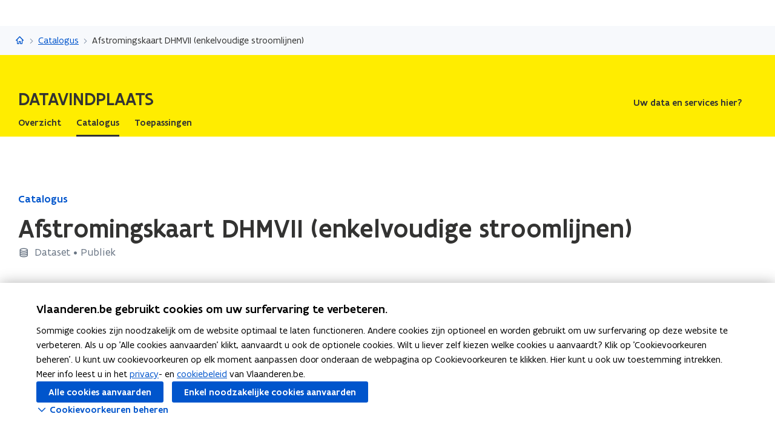

--- FILE ---
content_type: text/html;charset=UTF-8
request_url: https://www.vlaanderen.be/datavindplaats/catalogus/afstromingskaart-dhmvii-enkelvoudige-stroomlijnen
body_size: 16449
content:
<!DOCTYPE html>
<html lang="nl">
  <head >
    <title>Afstromingskaart DHMVII (enkelvoudige stroomlijnen) | Vlaanderen.be</title>
<script type="application/ld+json" id="microdata-ldjson">{"@context":"https://schema.org","@type":"WebPage","name":"Afstromingskaart DHMVII (enkelvoudige stroomlijnen)","description":null,"publisher":{"@type":"Organization","name":"Vlaamse overheid","logo":{"@type":"ImageObject","url":"https://www.vlaanderen.be/img/logo/vlaanderen-logo.jpg"}},"inLanguage":"nl","breadcrumb":{"@type":"BreadcrumbList","itemListElement":[{"@type":"ListItem","position":1,"item":{"@id":"https://www.vlaanderen.be/"}},{"@type":"ListItem","position":2,"item":{"@id":"https://www.vlaanderen.be/datavindplaats"}},{"@type":"ListItem","position":3,"item":{"@id":"https://www.vlaanderen.be/datavindplaats/catalogus"}}]},"mainEntity":[{"@type":"WebPage","author":{"@type":"Organization","name":"Vlaamse overheid"},"headline":"Afstromingskaart DHMVII (enkelvoudige stroomlijnen)","mainEntityOfPage":{"@type":"WebPage","@id":"https://www.vlaanderen.be"},"image":"https://assets.vlaanderen.be/image/upload/c_scale,q_auto:eco,w_1280/dvp_licht_in_bibliotheek_dm1vpg","datePublished":"2024-02-19170830440000001.00","publisher":{"@type":"Organization","name":"Vlaamse overheid","logo":{"@type":"ImageObject","url":"https://www.vlaanderen.be/img/logo/vlaanderen-logo.jpg"}}}]}</script>
<script src="https://prod.widgets.burgerprofiel.vlaanderen.be/api/v2/widget/ae9dc26c-c342-4c62-b030-07294cc32f08/entry"></script>
<script src="https://prod.widgets.burgerprofiel.vlaanderen.be/api/v2/widget/de869cb1-1c2e-4d48-99ca-fd7af025865f/entry"></script>
<meta title="Afstromingskaart DHMVII (enkelvoudige stroomlijnen) | Vlaanderen.be">
<meta name="robots" content="all">
<meta name="twitter:card" content="summary_large_image">
<meta name="twitter:site" content="@info_vlaanderen">
<meta property="og:type" content="website">
<meta property="og:site_name" content="Vlaanderen.be">
<meta property="og:url" content="https://www.vlaanderen.be/datavindplaats/catalogus/afstromingskaart-dhmvii-enkelvoudige-stroomlijnen">
<meta name="description" content="De afstromingskaart met enkelvoudige stroomlijnen toont de lijnen in het landschap waar het water na een regenbui potentieel geconcentreerd afstroomt, rekening houdend met de topografie en de aanwezige waterlopen. De inkleuring geeft per pixel van 5m*5m de grootte van het afstroomgebied naar de…">
<meta property="og:title" content="Afstromingskaart DHMVII (enkelvoudige stroomlijnen)">
<meta name="twitter:title" content="Afstromingskaart DHMVII (enkelvoudige stroomlijnen)">
<meta property="og:description" content="De afstromingskaart met enkelvoudige stroomlijnen toont de lijnen in het landschap waar het water na een regenbui potentieel geconcentreerd afstroomt, rekening houdend met de topografie en de aanwezige waterlopen. De inkleuring geeft per pixel van 5m*5m de grootte van het afstroomgebied naar de…">
<meta property="og:image" content="https://assets.vlaanderen.be/image/upload/c_fill,h_630,q_auto:eco,w_1200/dvp_licht_in_bibliotheek_dm1vpg">
<meta property="og:image:type" content="image/jpeg">
<meta property="og:image:alt" content="Foto van een brandend licht in een bibliotheek">
<meta name="twitter:image" content="https://assets.vlaanderen.be/image/upload/c_fill,h_630,q_auto:eco,w_1200/dvp_licht_in_bibliotheek_dm1vpg">
<meta name="twitter:image:alt" content="Foto van een brandend licht in een bibliotheek">
<link rel="icon" sizes="192x192" href="https://ui.vlaanderen.be/3.latest/icons/app-icon/icon-highres-precomposed.png">
<link rel="apple-touch-icon" href="https://ui.vlaanderen.be/3.latest/icons/app-icon/touch-icon-iphone-precomposed.png">
<link rel="apple-touch-icon" sizes="76x76" href="https://ui.vlaanderen.be/3.latest/icons/app-icon/touch-icon-ipad-precomposed.png">
<link rel="apple-touch-icon" sizes="120x120" href="https://ui.vlaanderen.be/3.latest/icons/app-icon/touch-icon-iphone-retina-precomposed.png">
<link rel="apple-touch-icon" sizes="152x152" href="https://ui.vlaanderen.be/3.latest/icons/app-icon/touch-icon-ipad-retina-precomposed.png">
<link rel="alternate" hreflang="en" href="https://www.vlaanderen.be/en">
<link rel="alternate" hreflang="fr" href="https://www.vlaanderen.be/fr">
<link rel="alternate" hreflang="de" href="https://www.vlaanderen.be/de">
<style id="branding-style">
          body {
            --vl-spotlight-accent-color: #E4EBF5;
            --vl-spotlight-accent-fg-color: #638AC4;
          }
        
          body {
            --vl-theme-primary-color: #FFED00;
            --vl-theme-primary-color-rgb: 255,237,0;
            --vl-theme-fg-color: #333332;
            --vl-theme-accent-fg-color: #333332;
          }
        </style><link rel="modulepreload" as="script" crossorigin href="/_nuxt/2fde28a.js"><link rel="modulepreload" as="script" crossorigin href="/_nuxt/38e8f3c.js"><link rel="modulepreload" as="script" crossorigin href="/_nuxt/9dff18a.js"><link rel="modulepreload" as="script" crossorigin href="/_nuxt/bd040f2.js"><link rel="prefetch" as="script" crossorigin href="/_nuxt/f94962a.js"><link rel="stylesheet" href="/_nuxt/css/e221a4c.css" crossorigin><link rel="stylesheet" href="/_nuxt/css/f5a301a.css" crossorigin>
  </head>
  <body >
    <div data-server-rendered="true" id="__nuxt"><div></div><div id="__layout"><div class="vl-u-sticky-gf wp-theme--OVO002949"><div class="vl-skiplink"><a href="#main"> Overslaan en naar de inhoud gaan </a></div><header id="wp-pt-global-header" class="wp-pt-global-header"><div class="wp-pt-global-header__placeholder"><div id="global-header-placeholder"></div></div><div class="wp-pt-global-header__secondary-bar"><div class="wp-pt-global-header__secondary-bar-wrapper"><div class="wp-pt-global-header__breadcrumbs"><div class="vl-u-hidden--s vl-breadcrumb-container"><nav aria-label="u bevindt zich hier:" class="vl-breadcrumb vl-breadcrumb--condensed"><ol class="vl-breadcrumb__list"><li class="vl-breadcrumb__list__item"><span aria-hidden="true" class="vl-breadcrumb__list__item__separator"></span><a href="/datavindplaats" class="wp-link--active vl-link"><span aria-hidden="true" class="vl-icon vl-vi vl-vi-places-home vl-link__icon vl-link__icon--standalone"></span><span class="vl-u-visually-hidden">Datavindplaats</span><!----></a></li><li class="vl-breadcrumb__list__item"><span aria-hidden="true" class="vl-breadcrumb__list__item__separator"></span><a href="/datavindplaats/catalogus" class="wp-link--active vl-link"><!----><!----> Catalogus <!----><!----></a></li><li class="vl-breadcrumb__list__item"><span aria-hidden="true" class="vl-breadcrumb__list__item__separator"></span><a href="/datavindplaats/catalogus/afstromingskaart-dhmvii-enkelvoudige-stroomlijnen#" class="vl-link"><!----><!----> Afstromingskaart DHMVII (enkelvoudige stroomlijnen) <!----><!----></a></li></ol></nav><!----><!----></div><a href="/datavindplaats/catalogus" class="vl-u-hidden vl-u-visible--s wp-link--active vl-link"><span aria-hidden="true" class="vl-icon vl-vi vl-vi-nav-left vl-link__icon vl-link__icon--before"></span>Catalogus <!----><!----></a></div><!----></div><div class="wp-pt-global-header__title wp-pt-global-header__title--scroll-down"><div class="vl-layout"><div class="vl-grid vl-grid--is-stacked-small vl-grid--v-center"><div class="vl-col--8-12 vl-col--7-12--s vl-col--12-12--xs"><span class="vl-title vl-title--h6 vl-title--no-space-bottom">Afstromingskaart DHMVII (enkelvoudige stroomlijnen)</span></div><!----></div></div></div></div></header><div data-side-nav-content="" class="vl-page"><!----><div><div data-pt-type="wp-pt-organisation-heading" class="wp-pt-organisation-heading"><div class="vl-region vl-region--no-space-bottom"><div class="vl-layout"><div class="vl-grid vl-grid--is-stacked vl-grid--align-center"><div class="vl-col--12-12"><div class="wp-pt-organisation-header__navigation-wrapper"><div class="wp-pt-organisation-heading__header"><div class="wp-pt-organisation-heading__host"><div><h1 class="wp-pt-organisation-heading__host__title"><a href="/datavindplaats" class="wp-pt-organisation-heading__host__title__link wp-link--active"><!----><span class="wp-pt-organisation-heading__host__title__name wp-pt-organisation-heading__host__title__name--uppercase"> Datavindplaats </span><!----></a></h1></div></div><div class="vl-u-hidden vl-u-visible--xs"><!----></div><nav aria-label="secundaire" class="vl-u-hidden--xs"><!----><ul class="wp-pt-organisation-heading__subnavigation vl-u-hidden--s"><li class="wp-pt-organisation-heading__subnavigation__item js-organisation-heading-subnavigation-item"><a href="/datavindplaats/uw-data-en-services-hier" class="wp-pt-organisation-heading__subnavigation__cta vl-link vl-link--block vl-link--bold vl-link--small"><!----> Uw data en services hier?  <!----><!----><!----></a></li><li aria-hidden="true" class="wp-pt-organisation-heading__subnavigation__item" style="display:none;"><!----></li></ul></nav></div></div></div><div class="vl-u-hidden--xs vl-col--12-12"><nav aria-label="hoofd" class="wp-pt-organisation-heading__navigation"><!----><ul class="wp-pt-organisation-heading__navigation__list"><li class="wp-pt-organisation-heading__navigation__item js-organisation-heading-navigation-item"><a href="/datavindplaats" class="wp-link--active vl-link vl-link--block vl-link--bold vl-link--small wp-pt-organisation-heading__navigation__cta"><!----><span> Overzicht  </span><!----><!----></a></li><li class="wp-pt-organisation-heading__navigation__item js-organisation-heading-navigation-item"><a href="/datavindplaats/catalogus" class="wp-link--active vl-link vl-link--block vl-link--bold vl-link--small wp-pt-organisation-heading__navigation__cta wp-pt-organisation-heading__navigation__cta--active"><!----><span> Catalogus  </span><!----><!----></a></li><li class="wp-pt-organisation-heading__navigation__item js-organisation-heading-navigation-item"><a href="/datavindplaats/toepassingen-op-basis-van-open-data" class="vl-link vl-link--block vl-link--bold vl-link--small wp-pt-organisation-heading__navigation__cta"><!----><span> Toepassingen  </span><!----><!----></a></li><li aria-hidden="true" class="wp-pt-organisation-heading__navigation__item" style="display:none;"><!----></li></ul></nav></div><!----></div></div></div><!----></div><main id="main" itemprop="mainContentOfPage" role="main" class="vl-main-content"><div class="vl-region vl-region--no-space-bottom"><div class="vl-layout"><div data-pt-type="wp-pt-heading" class="wp-pt-heading wp-pt-heading--small"><div class="wp-pt-heading__inner"><div class="vl-grid vl-grid--is-stacked"><div class="vl-col--12-12 vl-col--12-12--s"><div class="wp-pt-heading__body"><div class="vl-grid vl-grid--is-stacked-small"><div class="vl-col--12-12"><span aria-live="polite" class="vl-u-visually-hidden"> Gedaan met laden.  U bevindt zich op:  Afstromingskaart DHMVII (enkelvoudige stroomlijnen) </span><a href="/datavindplaats/catalogus" class="wp-link--active vl-link vl-link--bold"><!----> Catalogus <!----><!----></a><div class="vl-u-spacer vl-u-spacer--xsmall"></div><h1 class="wp-pt-heading__title vl-title vl-title--h1 vl-title--no-space-bottom"> Afstromingskaart DHMVII (enkelvoudige stroomlijnen) <!----></h1></div><div class="vl-col--8-12 vl-col--9-12--m vl-col--12-12--s"><div class="vl-u-no-overflow"><div class="vl-grid vl-grid--is-stacked vl-grid--v-center"><!----><!----><div class="vl-col--12-12"><div><div class="vl-grid"><div class="vl-col--12-12"><div class="vl-icon-wrapper"><span aria-hidden="true" class="vl-icon vl-vi vl-vi-server vl-icon--light vl-icon--before"></span><span class="vl-annotation"> Dataset • Publiek </span></div></div></div><!----></div></div><!----></div></div></div><!----><!----><!----></div></div></div><!----><!----><!----></div></div></div></div></div><div><div class="vl-layout"><section class="vl-region"><div class="vl-u-flex-direction-row-reverse vl-grid vl-grid--is-stacked"><div data-pt-type="wp-pt-side-navigation" class="vl-col--3-12 vl-push--1-12 vl-push--reset--m vl-col--12-12--s wp-pt-side-navigation wp-pt-side-navigation--sticky-parent"></div><div data-pt-type="wp-pt-side-navigation" class="vl-col--3-12 vl-push--1-12 vl-push--reset--m vl-col--12-12--s wp-pt-side-navigation wp-pt-side-navigation--show-mobile"></div><div class="vl-col--8-12 vl-col--9-12--m vl-col--12-12--s"><div class="vl-grid vl-grid--is-stacked-large"><div class="vl-col--12-12"><h2 id="beschrijving" data-is-anchor="" data-anchor-title="Beschrijving" class="vl-title vl-title--h2">Beschrijving</h2><span class="wp-bp-data-catalog-record__description">De afstromingskaart met enkelvoudige stroomlijnen toont de lijnen in het landschap waar het water na een regenbui potentieel geconcentreerd afstroomt, rekening houdend met de topografie en de aanwezige waterlopen. De inkleuring geeft per pixel van 5m*5m de grootte van het afstroomgebied naar de pixel weer, uitgedrukt in stroomopwaartse oppervlakte (in ha). Deze oppervlakte wordt berekend op basis van de hoogtewaarden in het digitale hoogtemodel, zonder rekening te houden met infiltratie. Bijgevolg is dit afvoermodel niet geschikt voor gebruik in gebieden met weinig hoogteverschil. Het berekeningsalgoritme voor de enkelvoudige stroomlijnen connecteert de stroomopwaartse oppervlakte die afwatert naar een pixel naar de laagst gelegen omliggende pixel (Single Flow Direction). Hierdoor ontstaan geconcentreerde, duidelijk afgelijnde afstromingslijnen die de locaties in het landschap weergeven met de meeste kans op afstroming. De afstromingskaart is gebaseerd op het Digitaal Hoogtemodel Vlaanderen II (DHMVII) en de Vlaamse Hydrografische Atlas (VHA).</span></div><!----><div class="vl-col--12-12"><dl class="wp-bp-data-catalog-record__meta-properties vl-properties vl-properties--full-width vl-properties--bordered"><div class="vl-properties__list"><!----><dt class="vl-properties__label"> Eigenaar </dt><dd class="vl-properties__data"> Vlaamse overheid, Departement Omgeving, Vlaams Planbureau voor Omgeving (VPO) </dd><dt class="vl-properties__label"> Uitgever </dt><dd class="vl-properties__data"><a href="/datavindplaats/catalogus?publishers.IN=Ondersteunend%20Centrum%20Databank%20Ondergrond%20Vlaanderen" class="vl-link"><!----> Ondersteunend Centrum Databank Ondergrond Vlaanderen <!----><!----></a></dd><!----><!----><!----><!----><dt class="vl-properties__label"> Status </dt><dd class="vl-properties__data"> Compleet </dd><dt class="vl-properties__label"> Gepubliceerd </dt><dd class="vl-properties__data"> 19.02.2024 </dd><!----><!----><dt class="vl-properties__label"> Grondresolutie </dt><dd class="vl-properties__data"> 5 Meter </dd><dt class="vl-properties__label"> Referentiesysteem </dt><dd class="vl-properties__data"> EPSG:31370 </dd><dt class="vl-properties__label"> Thema </dt><dd class="vl-properties__data"><ul class="vl-link-list vl-link-list--inline"><li class="vl-link-list__item"><a href="/datavindplaats/catalogus?dataCatalogRecordThemes.IN=Wetenschap%20en%20technologie" class="vl-link"><!----> Wetenschap en technologie <!----><!----></a></li></ul></dd></div></dl></div><div class="vl-col--12-12"><div class="vl-grid vl-grid--is-stacked"><div class="vl-col--12-12"><h2 id="voorbeeldweergave" data-is-anchor="" data-anchor-title="Voorbeeldweergave" class="vl-title vl-title--h2 vl-title--no-space-bottom"> Voorbeeldweergave </h2></div><!----><div class="vl-col--12-12"><a href="https://www.geopunt.be?service=https%3A%2F%2Fwww.dov.vlaanderen.be%2Fgeoserver%2Fbodem%2Fwms%3Flayers%3Dsdf_afstromingskaart_dhmvII" class="vl-button"><!----> Toon op Geopunt-kaart <span class="vl-u-visually-hidden">opent in nieuw venster</span><span aria-hidden="true" class="vl-icon vl-vi vl-vi-external vl-button__icon vl-button__icon--after"></span></a></div><div class="vl-col--12-12"><div class="vl-dynamic-drawers"><div class="vl-grid vl-grid--is-stacked"><div tabindex="-1" id="" class="vl-col--1-1 js-vl-dynamic-drawer__content"><div class="vl-dynamic-drawer"><div tabindex="-1" class="js-vl-dynamic-drawer__tip" style="transform:translateX(0px);"></div><button title="sluiten" class="vl-drawer__close vl-dynamic-drawer__close js-vl-dynamic-drawer__close"><span aria-hidden="true" class="vl-icon vl-vi vl-vi-cross"></span><span class="vl-u-visually-hidden">Paneel sluiten</span></button><h4 class="vl-title vl-title--h4"> Laag toevoegen aan uw Geopunt-kaart </h4><div class="vl-steps vl-steps--has-line"><!----><ul class="vl-steps__list"><li class="vl-step"><div class="vl-step__container"><div class="vl-step__icon"><!----><span class="vl-u-visually-hidden">Stap </span><span class="vl-step__icon__text">1</span><!----></div><div class="vl-step__wrapper"><div class="vl-step__header"><div class="vl-step__header__titles"><h5 class="vl-step__title vl-title vl-title--h5 vl-title--no-space-bottom"> Open het 'Lagen'-paneel in uw bestaande Geopunt-kaart <!----></h5><div class="vl-step__subtitle">Klik op de 'Lagen'-knop rechts onderaan op de kaart</div><!----></div><!----><!----></div><!----></div></div></li><li class="vl-step"><div class="vl-step__container"><div class="vl-step__icon"><!----><span class="vl-u-visually-hidden">Stap </span><span class="vl-step__icon__text">2</span><!----></div><div class="vl-step__wrapper"><div class="vl-step__header"><div class="vl-step__header__titles"><h5 class="vl-step__title vl-title vl-title--h5 vl-title--no-space-bottom"> Voeg deze laag toe als een externe service <!----></h5><!----><!----></div><!----><!----></div><!----></div></div><div class="vl-steps vl-steps--has-line vl-steps--sub vl-step__substeps"><!----><ul class="vl-steps__list"><li class="vl-step"><div class="vl-step__container"><div class="vl-step__icon"><!----><span class="vl-u-visually-hidden">Stap </span><span class="vl-step__icon__text">A</span><!----></div><div class="vl-step__wrapper"><div class="vl-step__header"><div class="vl-step__header__titles"><h6 class="vl-step__title vl-title vl-title--h6 vl-title--no-space-bottom"> Klik op de '+ Via service'-knop bovenaan het 'Lagen'-paneel <!----></h6><!----><!----></div><!----><!----></div><!----></div></div></li><li class="vl-step"><div class="vl-step__container"><div class="vl-step__icon"><!----><span class="vl-u-visually-hidden">Stap </span><span class="vl-step__icon__text">B</span><!----></div><div class="vl-step__wrapper"><div class="vl-step__header"><div class="vl-step__header__titles"><h6 class="vl-step__title vl-title vl-title--h6 vl-title--no-space-bottom"> Kopieer en plak onderstaande URL <!----></h6><div class="vl-step__subtitle">Kopieer volgende URL naar uw klembord en plak deze in het 'WMS- of WMTS-service'-veld</div><!----></div><!----><!----></div><div class="vl-step__content-wrapper"><div class="vl-step__content"><span class="wp-bp-data-catalog-record__distribution-link"> https://www.dov.vlaanderen.be/geoserver/bodem/wms?layers=sdf_afstromingskaart_dhmvII </span><button class="vl-link"><span aria-hidden="true" class="vl-icon vl-vi vl-vi-file-copy vl-link__icon"></span><!----><span> <span class="vl-u-visually-hidden"> Kopieer link naar klembord </span><!----></span><!----></button></div></div></div></div></li><li class="vl-step"><div class="vl-step__container"><div class="vl-step__icon"><!----><span class="vl-u-visually-hidden">Stap </span><span class="vl-step__icon__text">C</span><!----></div><div class="vl-step__wrapper"><div class="vl-step__header"><div class="vl-step__header__titles"><h6 class="vl-step__title vl-title vl-title--h6 vl-title--no-space-bottom"> Klik op 'Service laden'-knop om de laag te laden in uw kaart <!----></h6><!----><!----></div><!----><!----></div><!----></div></div></li></ul><!----></div></li></ul><!----></div></div></div></div></div></div></div></div><!----><!----><div class="vl-col--12-12"><h2 id="lagen" data-is-anchor="" data-anchor-title="Lagen" class="vl-title vl-title--h2"> Lagen </h2><ul class="vl-accordion-list vl-accordion-list--bordered"><li class="vl-accordion-list__item"><div class="vl-accordion__wrapper"><!----><div id="distribution-0" class="vl-accordion js-vl-accordion"><div class="vl-accordion__summary"><button aria-expanded="false" class="vl-toggle vl-accordion__toggle vl-link vl-link--bold"><span aria-hidden="true" class="vl-icon vl-vi vl-vi-arrow-right-fat vl-accordion__icon vl-link__icon vl-toggle__icon vl-link__icon--before"></span><span class="vl-accordion__title"><span class="vl-title vl-title--h4 vl-title--no-space-bottom"> sdf_afstromingskaart_dhmvII </span></span></button><!----><div class="vl-accordion__subtitle"><!----><!----></div></div><div aria-hidden="true" class="vl-accordion__content" style="display:none;"><!----><div class="vl-accordion__panel"><div class="vl-grid vl-grid--is-stacked-small"><div class="vl-col--12-12"> WMS-map Afstromingskaart DHMVII (enkelvoudige stroomlijnen) (De accessURL verwijst naar een gelimiteerde set van data, volgens de INSPIRE afspraken) </div><!----><!----><div class="vl-col--12-12"><div> Hoewel deze hier niet zijn opgegeven, kunnen er voorwaarden verbonden zijn aan de toegang tot en het gebruik van deze webservice/API waarmee u toegang kunt krijgen tot de gegevens van deze dataset.
Gelieve de metadata van de betreffende service/API te raadplegen, of contact op te nemen met de aanbieder van de de gegevensbron of de service/API.:  </div><div> geen beperkingen:  </div><div> Bij het gebruik van de informatie die DOV aanbiedt, dient steeds volgende standaardreferentie gebruikt te worden: Databank Ondergrond Vlaanderen - (vermelding van de beheerder en de specifieke geraadpleegde gegevens) - Geraadpleegd op dd/mm/jjjj, op https://www.dov.vlaanderen.be:  </div><div> Volgende aansprakelijkheidsbepalingen gelden.:  </div><div> Toegang en gebruik voor het uitvoeren van taken van algemeen belang, op niveau van Vlaamse overheidsinstanties is geregeld door het Besluit van de Vlaamse Regering met de regels voor toegang en gebruik van geografische gegevensbronnen toegevoegd aan de GDI, door deelnemers GDI-Vlaanderen. Dit gebruik is kosteloos.:  </div><div> Toegang en gebruik voor het uitvoeren van taken van algemeen belang door niet-Vlaamse overheidsinstanties is geregeld door het Besluit van de Vlaamse Regering met de regels voor toegang en gebruik van geografische gegevensbronnen toegevoegd aan de GDI, door overheidsdiensten die geen deelnemer zijn aan GDI-Vlaanderen. Dit gebruik is kosteloos.:  </div></div><!----><div class="vl-col--12-12"><a href="https://www.geopunt.be?service=https%3A%2F%2Fwww.dov.vlaanderen.be%2Fgeoserver%2Fbodem%2Fwms%3Flayers%3Dsdf_afstromingskaart_dhmvII" rel="noopener" target="_blank" class="vl-button"><!----> Toon op Geopunt <span class="vl-u-visually-hidden">opent in nieuw venster</span><span aria-hidden="true" class="vl-icon vl-vi vl-vi-external vl-button__icon vl-button__icon--after"></span></a></div></div></div><!----></div></div></div></li></ul></div><div class="vl-col--12-12"><h2 id="downloadservices" data-is-anchor="" data-anchor-title="Downloadservices" class="vl-title vl-title--h2"> Downloadservices </h2><ul class="vl-accordion-list vl-accordion-list--bordered"><li class="vl-accordion-list__item"><div class="vl-accordion__wrapper"><!----><div id="distribution-0" class="vl-accordion js-vl-accordion"><div class="vl-accordion__summary"><button aria-expanded="false" class="vl-toggle vl-accordion__toggle vl-link vl-link--bold"><span aria-hidden="true" class="vl-icon vl-vi vl-vi-arrow-right-fat vl-accordion__icon vl-link__icon vl-toggle__icon vl-link__icon--before"></span><span class="vl-accordion__title"><span class="vl-title vl-title--h4 vl-title--no-space-bottom"> sdf_afstromingskaart_dhmvII </span></span></button><!----><div class="vl-accordion__subtitle"><!----><!----></div></div><div aria-hidden="true" class="vl-accordion__content" style="display:none;"><!----><div class="vl-accordion__panel"><div class="vl-grid vl-grid--is-stacked-small"><div class="vl-col--12-12"> WCS-coverage Afstromingskaart DHMVII (enkelvoudige stroomlijnen) (De accessURL verwijst naar een gelimiteerde set van data, volgens de INSPIRE afspraken) </div><!----><!----><div class="vl-col--12-12"><div> Hoewel deze hier niet zijn opgegeven, kunnen er voorwaarden verbonden zijn aan de toegang tot en het gebruik van deze webservice/API waarmee u toegang kunt krijgen tot de gegevens van deze dataset.
Gelieve de metadata van de betreffende service/API te raadplegen, of contact op te nemen met de aanbieder van de de gegevensbron of de service/API.:  </div><div> geen beperkingen:  </div><div> Bij het gebruik van de informatie die DOV aanbiedt, dient steeds volgende standaardreferentie gebruikt te worden: Databank Ondergrond Vlaanderen - (vermelding van de beheerder en de specifieke geraadpleegde gegevens) - Geraadpleegd op dd/mm/jjjj, op https://www.dov.vlaanderen.be:  </div><div> Volgende aansprakelijkheidsbepalingen gelden.:  </div><div> Toegang en gebruik voor het uitvoeren van taken van algemeen belang, op niveau van Vlaamse overheidsinstanties is geregeld door het Besluit van de Vlaamse Regering met de regels voor toegang en gebruik van geografische gegevensbronnen toegevoegd aan de GDI, door deelnemers GDI-Vlaanderen. Dit gebruik is kosteloos.:  </div><div> Toegang en gebruik voor het uitvoeren van taken van algemeen belang door niet-Vlaamse overheidsinstanties is geregeld door het Besluit van de Vlaamse Regering met de regels voor toegang en gebruik van geografische gegevensbronnen toegevoegd aan de GDI, door overheidsdiensten die geen deelnemer zijn aan GDI-Vlaanderen. Dit gebruik is kosteloos.:  </div></div><!----><div class="vl-col--12-12"><button class="vl-button vl-button--icon-after"><!----><!----><span class="vl-button__label"> Kopieer<span class="vl-u-visually-hidden"> Kopieer link naar klembord </span><!----></span><span aria-hidden="true" class="vl-icon vl-vi vl-vi-file-copy vl-button__icon vl-button__icon--after"></span></button></div></div></div><!----></div></div></div></li></ul></div><div class="vl-col--12-12"><div class="vl-grid vl-grid--is-stacked-small"><div class="vl-col--12-12"><div id="sb-aangeboden-door-dataservice" data-parent-id="aangeboden-door-dataservice-parent" data-sb-type="wp-sb-references" data-is-anchor-target="true" class="wp-sb-references"><div class="vl-grid vl-grid--is-stacked"><div class="vl-col--12-12 vl-col--12-12--m vl-col--12-12--s"><h2 id="aangeboden-door-dataservice" data-is-anchor="true" data-anchor-title="Aangeboden door dataservice" class="vl-title vl-title--h2 vl-title--no-space-bottom"> Aangeboden door dataservice </h2></div><!----><div class="vl-col--12-12"><div class="vl-grid vl-grid--is-stacked"><div class="vl-col--12-12 vl-col--12-12--s vl-col--12-12--xs"><ol class="vl-grid vl-grid--is-stacked vl-u-border"><li class="wp-sb-references__list-item vl-col--12-12 vl-col--12-12--m vl-col--12-12--s"><div class="wp-sb-references__grid"><!----><div data-pt-type="WpPtSpotlightBase" class="wp-pt-spotlight wp-sb-references__item"><div class="vl-spotlight vl-spotlight--no-border vl-spotlight--horizontal vl-spotlight--alt-focus vl-spotlight--link"><a href="/DataCatalogRecord/2926a277-0208-40e7-b0ba-eb6adf37935e" aria-hidden="true" tabindex="-1" class="vl-spotlight__link-wrapper vl-link"><!----><span class="vl-u-visually-hidden"><span class="wp-pt-spotlight__title"><span>INSPIRE Downloaddienst (WCS) Databank Ondergrond Vlaanderen</span><!----></span></span><!----><!----></a><article role="none" class="vl-spotlight__main"><!----><div class="vl-spotlight__container"><div class="vl-spotlight__title-wrapper"><div class="vl-spotlight__title"><a href="/DataCatalogRecord/2926a277-0208-40e7-b0ba-eb6adf37935e" tabindex="0" class="vl-link vl-link--bold"><!----><span class="wp-pt-spotlight__title"><span>INSPIRE Downloaddienst (WCS) Databank Ondergrond Vlaanderen</span><!----></span><span class="vl-u-visually-hidden">INSPIRE Downloaddienst (WCS) Databank Ondergrond Vlaanderen</span><!----></a></div><!----><!----></div><!----><!----><!----><!----><!----></div></article></div><!----></div></div></li><li class="wp-sb-references__list-item vl-col--12-12 vl-col--12-12--m vl-col--12-12--s"><div class="wp-sb-references__grid"><!----><div data-pt-type="WpPtSpotlightBase" class="wp-pt-spotlight wp-sb-references__item"><div class="vl-spotlight vl-spotlight--no-border vl-spotlight--horizontal vl-spotlight--alt-focus vl-spotlight--link"><a href="/DataCatalogRecord/eab36660-76ec-11e0-994d-0002a5d5c51b" aria-hidden="true" tabindex="-1" class="vl-spotlight__link-wrapper vl-link"><!----><span class="vl-u-visually-hidden"><span class="wp-pt-spotlight__title"><span>INSPIRE Raadpleegdienst Databank Ondergrond Vlaanderen</span><!----></span></span><!----><!----></a><article role="none" class="vl-spotlight__main"><!----><div class="vl-spotlight__container"><div class="vl-spotlight__title-wrapper"><div class="vl-spotlight__title"><a href="/DataCatalogRecord/eab36660-76ec-11e0-994d-0002a5d5c51b" tabindex="0" class="vl-link vl-link--bold"><!----><span class="wp-pt-spotlight__title"><span>INSPIRE Raadpleegdienst Databank Ondergrond Vlaanderen</span><!----></span><span class="vl-u-visually-hidden">INSPIRE Raadpleegdienst Databank Ondergrond Vlaanderen</span><!----></a></div><!----><!----></div><!----><!----><!----><!----><!----></div></article></div><!----></div></div></li></ol></div></div></div><!----></div></div></div><!----></div></div><div class="vl-col--12-12"><div id="sb-meer-info" data-parent-id="meer-info-parent" data-sb-type="wp-sb-references" data-is-anchor-target="true" class="wp-sb-references"><div class="vl-grid vl-grid--is-stacked"><div class="vl-col--12-12 vl-col--12-12--m vl-col--12-12--s"><h2 id="meer-info" data-is-anchor="true" data-anchor-title="Meer info" class="vl-title vl-title--h2 vl-title--no-space-bottom"> Meer info </h2></div><!----><div class="vl-col--12-12"><div class="vl-grid vl-grid--is-stacked"><div class="vl-col--12-12 vl-col--12-12--s vl-col--12-12--xs"><ol class="vl-grid vl-grid--is-stacked vl-u-border"><li class="wp-sb-references__list-item vl-col--12-12 vl-col--12-12--m vl-col--12-12--s"><div class="wp-sb-references__grid"><!----><div data-pt-type="WpPtSpotlightBase" class="wp-pt-spotlight wp-sb-references__item"><div class="vl-spotlight vl-spotlight--no-border vl-spotlight--horizontal vl-spotlight--alt-focus vl-spotlight--link"><a href="https://metadata.vlaanderen.be/srv/dut/catalog.search#/metadata/4eeea8df-9054-4994-8001-9e28cb8aae11" target="_blank" aria-hidden="true" tabindex="-1" class="vl-spotlight__link-wrapper vl-link"><!----><span class="vl-u-visually-hidden"><span class="wp-pt-spotlight__title"><span>Bekijk alle metadata</span><!----></span></span><span class="vl-u-visually-hidden">opent in nieuw venster</span><span aria-hidden="true" class="vl-icon vl-vi vl-vi-external vl-link__icon vl-link__icon--after"></span></a><article role="none" class="vl-spotlight__main"><!----><div class="vl-spotlight__container"><div class="vl-spotlight__title-wrapper"><div class="vl-spotlight__title"><a href="https://metadata.vlaanderen.be/srv/dut/catalog.search#/metadata/4eeea8df-9054-4994-8001-9e28cb8aae11" target="_blank" tabindex="0" class="vl-link vl-link--bold"><!----><span class="wp-pt-spotlight__title"><span>Bekijk alle metadata</span><!----></span><span class="vl-u-visually-hidden">Bekijk alle metadata</span><span aria-hidden="true" class="vl-icon vl-vi vl-vi-external vl-link__icon vl-link__icon--after"></span></a></div><!----><!----></div><!----><!----><!----><!----><!----></div></article></div><!----></div></div></li></ol></div></div></div><!----></div></div></div><div class="vl-col--12-12"><div class="vl-accordion__wrapper"><!----><div class="vl-accordion js-vl-accordion"><div class="vl-accordion__summary"><button aria-expanded="false" class="vl-toggle vl-accordion__toggle vl-link vl-link--bold"><span aria-hidden="true" class="vl-icon vl-vi vl-vi-arrow-right-fat vl-accordion__icon vl-link__icon vl-toggle__icon vl-link__icon--before"></span><span class="vl-accordion__title"><span class="vl-title vl-title--h4 vl-title--no-space-bottom"> Trefwoorden </span></span></button><!----><!----></div><div aria-hidden="true" class="vl-accordion__content" style="display:none;"><!----><div class="vl-accordion__panel"><span class="vl-annotation"><span> Ondergrond,</span><span> Bodem,</span><span> Erosie,</span><span> Watererosie,</span><span> Dov,</span><span> Vlaanderen,</span><span> Ondergrond,</span><span> Databank ondergrond vlaanderen,</span><span> Departement omgeving<!----></span></span></div><!----></div></div></div></div><div class="vl-col--12-12"><div class="vl-icon-wrapper"><span aria-hidden="true" class="vl-icon vl-vi vl-vi-calendar vl-icon--light vl-icon--before"></span><span class="vl-annotation"> Laatst gewijzigd op 04.02.2025 </span></div></div></div></div></div></section></div></div><!----><div data-pt-type="wp-pt-footer" class="wp-pt-footer"><!----><div data-parent-id="contact-parent" data-is-anchor-target="true"><div class="vl-region vl-region--no-space"><div class="vl-layout"><h2 data-is-anchor="" data-anchor-title="Contact" id="contact" class="vl-title vl-title--h2"> Contact </h2></div></div><div class="vl-region vl-region--overlap"><div class="vl-layout"><div class="vl-grid vl-grid--is-stacked"><!----><!----><div class="vl-col--12-12"><div data-pt-type="wp-pt-contact-data"><div itemscope="itemscope" itemtype="http://schema.org/GovernmentBuilding" icon="contacts" class="vl-contact-data"><div class="vl-grid vl-grid--is-stacked"><div class="vl-col--5-12 vl-col--12-12--m"><div role="presentation" class="vl-infoblock"><header role="presentation" class="vl-infoblock__header"><div class="vl-infoblock__header__icon-wrapper"><span aria-hidden="true" class="vl-icon vl-vi vl-vi-contacts vl-infoblock__header__icon"></span><!----></div><h3 class="vl-infoblock__title"> Vragen over deze dataset <!----></h3></header><!----></div></div><div class="vl-col--7-12 vl-col--12-12--m vl-contact-data__content"><dl class="vl-properties"><div class="vl-properties__list"><!----><!----><dt class="vl-properties__label"> Website </dt><dd class="vl-properties__data"><a href="https://www.omgevingvlaanderen.be" target="_blank" rel="noopener noreferrer" class="vl-link"><!---->Vlaamse overheid, Departement Omgeving, Vlaams Planbureau voor Omgeving (VPO) <span class="vl-u-visually-hidden">opent in nieuw venster</span><span aria-hidden="true" class="vl-icon vl-vi vl-vi-external vl-link__icon vl-link__icon--after"></span></a><br></dd><!----><!----><!----><!----><dt class="vl-properties__label"> E-mail </dt><dd class="vl-properties__data"><a href="mailto:vpo.omgeving@vlaanderen.be" target="_blank" class="vl-link"><!---->vpo.omgeving@vlaanderen.be <!----><!----></a><br></dd><!----><!----></div><!----></dl></div><!----></div></div></div></div><!----><!----></div></div></div></div><!----><!----><!----><!----><!----><!----><!----><!----><div data-pt-type="wp-pt-definition" class="wp-pt-definition"><div><div tabIndex="-1"></div> <div tabIndex="-1"></div> <div data-lock=""><div role="dialog" aria-modal="true" aria-label="definitie" id="wp-pt-definition-tooltip" class="vl-tooltip vl-tooltip--large" style="display:none;"><button class="vl-tooltip__close"><span aria-hidden="true" class="vl-icon vl-vi vl-vi-cross"></span><span> Sluit definitie </span></button><div class="vl-tooltip__arrow"></div><div class="tooltip__inner"><div class="vl-u-text--small vl-typography"><p></p><!----></div></div></div></div> <div tabIndex="-1"></div></div><div aria-describedby="wp-pt-definition__pane-definition-title" class="wp-pt-definition__pane vl-modal"><!----></div></div></div></main><div aria-hidden="true" id="cookie-consent" class="wp-pt-cookie-consent"><!----></div><div aria-hidden="true" data-pt-type="wp-pt-search" class="wp-pt-search"><div class="wp-pt-search__popover vl-popover vl-popover--align-left vl-popover--static"><!----><div id="search-popover" role="region" tabindex="-1" class="vl-popover__content vl-popover__content--close"><div class="vl-popover__content-overflow"><div><div class="vl-grid vl-grid--is-stacked-small"><div class="vl-u-hidden vl-u-visible--s vl-col--12-12"><form novalidate="novalidate" action="/datavindplaats/zoek" autocomplete="off" mod-disable-padding=""><div class="vl-search vl-search--inline vl-search--alt"><label for="wp-pt-search__search-input" class="vl-search__label"> Zoekterm </label><div class="vl-search__input-wrapper"><input type="search" name="q.LIKE" id="wp-pt-search__search-input" placeholder="Waar zoekt u naar?" title="Zoekterm" value="" class="vl-search__input vl-input-field vl-input-field--block"><button type="submit" class="vl-search__submit vl-button vl-button--icon vl-button--naked-action"><span aria-hidden="true" class="vl-icon vl-vi vl-vi-magnifier vl-button__icon"></span><!----><span class="vl-button__label"><span class="vl-u-visually-hidden">Zoeken</span><!----></span><!----></button><!----></div><!----></div></form></div><div class="vl-col--12-12"><span class="vl-u-text--bold vl-u-text--small">ZOEKEN OP DATAVINDPLAATS</span></div><!----><div class="vl-col--12-12"><div class="vl-alert vl-alert--small"><div class="vl-alert__icon"><span aria-hidden="true" class="vl-icon vl-vi vl-vi-info-circle"></span></div><!----><div class="vl-alert__content-wrapper"><!----><div class="vl-alert__content"><span class="vl-alert__title"> Er zijn geen resultaten gevonden voor uw zoekopdracht </span><!----><div class="vl-alert__message"><!----><div class="vl-u-text--small vl-typography"><ul><li>Controleer de schrijfwijze van uw zoekopdracht</li><li>Probeer uw zoekopdracht anders te verwoorden</li></ul></div></div><!----></div></div></div></div></div></div><!----></div><button aria-controls="search-popover" class="vl-popover__close-btn vl-button vl-button--icon-after vl-button--naked-action"><!----><!----><span class="vl-button__label"><span>Sluiten</span><!----></span><span aria-hidden="true" class="vl-icon vl-vi vl-vi-cross vl-button__icon vl-button__icon--after"></span></button></div></div></div></div></div><!----><!----><!----><footer><div id="global-footer-placeholder"></div></footer></div></div></div><script>window.__NUXT__=(function(a,b,c,d,e,f,g,h,i,j,k,l,m,n,o,p,q,r,s,t,u,v,w,x,y,z,A,B,C,D,E,F,G,H,I,J,K,L,M,N,O,P,Q,R,S,T,U,V,W,X,Y,Z,_,$,aa,ab,ac,ad,ae,af,ag,ah,ai,aj,ak,al,am,an,ao,ap,aq,ar,as,at,au,av,aw,ax,ay,az,aA,aB,aC,aD,aE,aF,aG,aH,aI,aJ,aK,aL,aM,aN,aO,aP,aQ,aR,aS,aT,aU,aV,aW,aX,aY,aZ,a_,a$,ba,bb,bc,bd,be,bf,bg,bh,bi,bj,bk,bl,bm,bn,bo,bp,bq,br,bs,bt,bu,bv,bw,bx,by,bz,bA,bB,bC,bD,bE,bF,bG,bH,bI,bJ,bK,bL,bM,bN,bO,bP,bQ,bR,bS,bT,bU,bV,bW,bX,bY){aQ.pageType=U;aQ.pageTypeLabel=aR;aQ.identifier=ag;aQ.language=q;aQ.link=z;aQ.path=z;aQ.isPrivate=b;aQ.access={isPrivate:b};aQ.titleTag="Afstromingskaart DHMVII (enkelvoudige stroomlijnen) | Vlaanderen.be";aQ.statusCode=200;aQ.ancestors=[{pageType:ah,identifier:aS,language:q,link:V,path:V,isPrivate:b,access:{isPrivate:b},displayTitle:aT},{pageType:ai,identifier:aj,language:q,link:A,path:A,isPrivate:b,access:{isPrivate:b},displayTitle:D},{pageType:W,identifier:X,language:q,link:Y,path:Y,isPrivate:b,access:{isPrivate:b},displayTitle:aU}];aQ.context={identifier:ak,item:{contentType:ai,identifier:aj,path:A,primaryNavigation:aV,secondaryNavigation:aY,hubHeader:a_,searchConfig:{overview:{pageType:ah,identifier:"67f54fdb-d758-4225-a03b-4da5b6134e9a",language:q,shortTitle:"Zoek",link:a$,path:a$,isPrivate:b,access:{isPrivate:b},displayTitle:"Zoek binnen Datavindplaats"}},displayTitle:D},theme:ak,organisation:{title:D,parent:A,navigation:aV,subnavigation:aY,searchPage:v,footer:v,identifier:ak,languageLinks:[],tagline:v,hubHeader:a_}};aQ.resolverContext={language:q,revision:aP};aQ.displayOptions=ba;aQ.languageLinks={nl:bg,en:bh,fr:bj,de:bl};aQ.contactOptions={defaults:[{contactGroupId:"digitaal-vlaanderen-datavindplaats"}]};aQ.cmsInfo={status:"published"};aQ.widgets={globalHeader:bb,globalFooter:bf,showLoginButton:d,showSearchField:b};aQ.cacheTags=bn;aQ.metaTags=[{name:"twitter:card",content:"summary_large_image"},{name:"twitter:site",content:"@info_vlaanderen"},{name:"og:type",content:bo},{name:"og:site_name",content:aU},{name:"og:url",content:"https:\u002F\u002Fwww.vlaanderen.be\u002Fdatavindplaats\u002Fcatalogus\u002Fafstromingskaart-dhmvii-enkelvoudige-stroomlijnen"},{name:"description",content:bp},{name:"og:title",content:Z},{name:"twitter:title",content:Z},{name:"og:description",content:bp},{name:"og:image",content:{id:am,extension:an}},{name:"og:image:type",content:"image\u002Fjpeg"},{name:"og:image:alt",content:al},{name:"twitter:image",content:{id:am,extension:an}},{name:"twitter:image:alt",content:al}];aQ.displayTitle=Z;aQ.disableCaching=b;aQ.timestamp="2026-01-25T22:38:36.987Z";aV[0]={pageType:ai,identifier:aj,language:q,link:A,path:A,isPrivate:b,access:{isPrivate:b},displayTitle:"Overzicht"};aV[1]={pageType:ah,identifier:aS,language:q,link:V,path:V,isPrivate:b,access:{isPrivate:b},displayTitle:aT};aV[2]={pageType:aW,identifier:"b7e95c88-9760-4918-88e2-c07abd8ed804",language:q,link:aX,path:aX,isPrivate:b,access:{isPrivate:b},displayTitle:"Toepassingen"};aY[0]={pageType:aW,identifier:"42feb252-5394-4dee-91db-2f7649de34cd",language:q,link:aZ,path:aZ,isPrivate:b,access:{isPrivate:b},displayTitle:"Uw data en services hier?"};a_.intro="\u003Cp\u003EDatavindplaats geeft toegang tot het meest uitgebreide aanbod van datasets en services in Vlaanderen zodat die op een betrouwbare en veilige manier gebruikt kan worden.\u003C\u002Fp\u003E\u003Cp\u003E&nbsp;\u003C\u002Fp\u003E\u003Cp\u003EAlle datasets van Vlaamse instanties op één centraal platform.\u003C\u002Fp\u003E\u003Cp\u003E&nbsp;\u003C\u002Fp\u003E";a_.image={alt:al,file:{id:am,extension:an}};a_.displayOptions={titleType:k,titleUppercase:d,hasIntro:d,imageType:"square"};a_.displayTitle=D;ba.showChatbot=b;ba.showFilters=b;ba.showPagination=b;ba.showImage=b;ba.branding={colors:{primary:ao,functional:ap,"accent-color":aq,"accent-hover-color":ar,"accent-fg-color":as,"action-color":at,"action-hover-color":au,"action-active-color":av,"action-fg-color":aw},font:a,header:{id:bb,host:{href:"https:\u002F\u002Fwww.vlaanderen.be\u002Fdatavindplaats",label:D},level:bc,colors:{primary:ao,functional:ap,"accent-color":aq,"accent-hover-color":ar,"accent-fg-color":as,"action-color":at,"action-hover-color":au,"action-active-color":av,"action-fg-color":aw},umbrella:{href:bd,label:be},progressBar:d,allowOverride:b,font:a},footer:{id:bf,level:bc,colors:{primary:ao,functional:ap,"accent-color":aq,"accent-hover-color":ar,"accent-fg-color":as,"action-color":at,"action-hover-color":au,"action-active-color":av,"action-fg-color":aw},host:{alt:"Digitaal Vlaanderen logo",src:"https:\u002F\u002Fassets.vlaanderen.be\u002Fimage\u002Fupload\u002Fwidgets\u002Fdigitaal-vlaanderen-2regels_zwart.svg",type:"image"},siteInfo:{subTitleItems:[{type:"text",label:"uitgegeven door"},{href:"https:\u002F\u002Fwww.vlaanderen.be\u002Fdigitaal-vlaanderen",type:"link",label:"Digitaal Vlaanderen",target:"_blank"}],displayTitle:"Datavindplaats is een officiële website van de Vlaamse overheid"},navigationLinks:[{href:"https:\u002F\u002Fwww.vlaanderen.be\u002Fover-vlaanderenbe",label:"Over Vlaanderen.be"},{href:"https:\u002F\u002Fwww.vlaanderen.be\u002Fdisclaimer",label:"Disclaimer"},{href:"https:\u002F\u002Fwww.vlaanderen.be\u002Fcookieverklaring",label:"Cookieverklaring"},{href:"https:\u002F\u002Fwww.vlaanderen.be\u002Fdatavindplaats\u002Ftoegankelijkheidsverklaring-datavindplaats",label:"Toegankelijkheid"}],umbrella:{alt:"Logo Vlaamse Overheid",src:"https:\u002F\u002Fassets.vlaanderen.be\u002Fimage\u002Fupload\u002Fwidgets\u002Fvlaamse-overheid.svg",srcSet:[]}}};bg.pageType=U;bg.identifier=ag;bg.language=q;bg.link=z;bg.path=z;bg.isFallback=b;bg.isPrivate=b;bg.access={isPrivate:b};bg.displayTitle=Z;bh.pageType=W;bh.identifier=X;bh.language="en";bh.link=bi;bh.path=bi;bh.isFallback=d;bh.isPrivate=b;bh.access={isPrivate:b};bh.displayTitle="The official website of the Government of Flanders";bj.pageType=W;bj.identifier=X;bj.language="fr";bj.link=bk;bj.path=bk;bj.isFallback=d;bj.isPrivate=b;bj.access={isPrivate:b};bj.displayTitle="Le site web officiel de la Flandre";bl.pageType=W;bl.identifier=X;bl.language="de";bl.link=bm;bl.path=bm;bl.isFallback=d;bl.isPrivate=b;bl.access={isPrivate:b};bl.displayTitle="Die offizielle Webseite von Flandern";bn[0]="Wp-Prd#DataCatalogRecord|4eeea8df-9054-4994-8001-9e28cb8aae11";bs.description="De afstromingskaart met enkelvoudige stroomlijnen toont de lijnen in het landschap waar het water na een regenbui potentieel geconcentreerd afstroomt, rekening houdend met de topografie en de aanwezige waterlopen. De inkleuring geeft per pixel van 5m*5m de grootte van het afstroomgebied naar de pixel weer, uitgedrukt in stroomopwaartse oppervlakte (in ha). Deze oppervlakte wordt berekend op basis van de hoogtewaarden in het digitale hoogtemodel, zonder rekening te houden met infiltratie. Bijgevolg is dit afvoermodel niet geschikt voor gebruik in gebieden met weinig hoogteverschil. Het berekeningsalgoritme voor de enkelvoudige stroomlijnen connecteert de stroomopwaartse oppervlakte die afwatert naar een pixel naar de laagst gelegen omliggende pixel (Single Flow Direction). Hierdoor ontstaan geconcentreerde, duidelijk afgelijnde afstromingslijnen die de locaties in het landschap weergeven met de meeste kans op afstroming. De afstromingskaart is gebaseerd op het Digitaal Hoogtemodel Vlaanderen II (DHMVII) en de Vlaamse Hydrografische Atlas (VHA).";bs.contentType=U;bs.publicationDate="1708300800000";bs.updatedDate="1738627200000";bs.url="https:\u002F\u002Fmetadata.vlaanderen.be\u002Fsrv\u002Fdut\u002Fcatalog.search#\u002Fmetadata\u002F4eeea8df-9054-4994-8001-9e28cb8aae11";bs.publisher={name:"Ondersteunend Centrum Databank Ondergrond Vlaanderen"};bs.contactInfo={fullName:ax,url:bt,email:bu,telephone:a,address:{streetAddress:"Koning Albert II-laan 20 bus 8",postalCode:"1000",locality:"Brussel",countryName:"België"}};bs.accessRights={inscheme:"http:\u002F\u002Fpublications.europa.eu\u002Fresource\u002Fauthority\u002Faccess-right",label:"publiek"};bs.subject=[{inscheme:"http:\u002F\u002Fwww.eionet.europa.eu\u002Fgemet\u002Finspire_themes",label:"Gebieden met natuurrisico's"},{inscheme:"http:\u002F\u002Finspire.ec.europa.eu\u002Fmetadata-codelist\u002FSpatialScope",label:"Regionaal"}];bs.themeCategory=[{inscheme:"http:\u002F\u002Fvocab.belgif.be\u002Fauth\u002Fdatatheme",label:"Wetenschap en technologie"}];bs.landingPage=[];bs.keyword=["ondergrond","bodem","erosie","watererosie","DOV",be,"Ondergrond","Databank Ondergrond Vlaanderen","Departement Omgeving"];bs.version=a;bs.relatedResources={edges:[{title:"INSPIRE Downloaddienst (WCS) Databank Ondergrond Vlaanderen",description:"INSPIRE compliant downloaddienst (WCS) voor de rasterkaartlagen m.b.t. bodem en ondergrond in Vlaanderen",link:"\u002FDataCatalogRecord\u002F2926a277-0208-40e7-b0ba-eb6adf37935e"},{title:"INSPIRE Raadpleegdienst Databank Ondergrond Vlaanderen",description:"INSPIRE compliant Raadpleegdienst voor de kaartlagen m.b.t. bodem en ondergrond in Vlaanderen",link:"\u002FDataCatalogRecord\u002Feab36660-76ec-11e0-994d-0002a5d5c51b"}],totalCount:2};bs.data={frequency:a,distribution:[{title:ay,description:"KML Afstromingskaart DHMVII (enkelvoudige stroomlijnen) (De accessURL verwijst naar een gelimiteerde set van data, volgens de INSPIRE afspraken)",modified:a,downloadUrl:a,accessUrl:"https:\u002F\u002Fwww.dov.vlaanderen.be\u002Fgeoserver\u002Fbodem\u002Fwms\u002Fkml?layers=sdf_afstromingskaart_dhmvII",license:{title:az,description:aA,url:aB},rights:[{title:aC,description:a},{title:aD,description:a},{title:aE,description:a},{title:aF,description:a},{title:aG,description:a},{title:aH,description:a}],format:a,accessService:[],type:a,mapAction:a},{title:ay,description:"WMS-map Afstromingskaart DHMVII (enkelvoudige stroomlijnen) (De accessURL verwijst naar een gelimiteerde set van data, volgens de INSPIRE afspraken)",modified:a,downloadUrl:a,accessUrl:"https:\u002F\u002Fwww.dov.vlaanderen.be\u002Fgeoserver\u002Fbodem\u002Fwms?SERVICE=WMS&version=1.3.0&request=GetMap",license:{title:az,description:aA,url:aB},rights:[{title:aC,description:a},{title:aD,description:a},{title:aE,description:a},{title:aF,description:a},{title:aG,description:a},{title:aH,description:a}],format:a,accessService:[],type:"Layer",mapAction:{showOnMapUrl:bv}},{title:ay,description:"WCS-coverage Afstromingskaart DHMVII (enkelvoudige stroomlijnen) (De accessURL verwijst naar een gelimiteerde set van data, volgens de INSPIRE afspraken)",modified:a,downloadUrl:a,accessUrl:"https:\u002F\u002Fwww.dov.vlaanderen.be\u002Fgeoserver\u002Fbodem\u002Fwcs?SERVICE=WCS&version=2.0.1&request=GetCoverage",license:{title:az,description:aA,url:aB},rights:[{title:aC,description:a},{title:aD,description:a},{title:aE,description:a},{title:aF,description:a},{title:aG,description:a},{title:aH,description:a}],format:a,accessService:[],type:"Download",mapAction:a}],status:"Compleet",owner:[ax],previews:[{title:a,description:a,downloadUrl:"https:\u002F\u002Fwww.dov.vlaanderen.be\u002Fgeoserver\u002Fbodem\u002Fwms?SERVICE=WMS&VERSION=1.1.1&REQUEST=GetMap&FORMAT=image%2Fpng&TRANSPARENT=false&STYLES&LAYERS=sdf_afstromingskaart_dhmvII&SRS=EPSG%3A31370&WIDTH=858&HEIGHT=330&BBOX=9518.482229747839%2C148172.73525929108%2C271454.8939534676%2C248854.86152133934"}],mapAction:{addToMapUrl:"https:\u002F\u002Fwww.dov.vlaanderen.be\u002Fgeoserver\u002Fbodem\u002Fwms?layers=sdf_afstromingskaart_dhmvII",showOnMapUrl:bv},geographicName:a,applicationScale:a,groundResolution:{value:5,unitMeasure:"Meter"},spatialReferenceSystem:"EPSG:31370",discriminator:"Dataset"};bs.organisations=[{identifier:v,title:"Vragen over deze dataset",more:a,contactOptions:[{type:bo,label:"Website",value:[{title:ax,href:bt,icon:bw}]},{type:"email",label:"E-mail",value:[{title:bu,href:"mailto:vpo.omgeving@vlaanderen.be"}]}]}];return {layout:aP,data:[{timeout:b}],fetch:{},error:a,state:{ui:{isLoading:b,showGlobalHeaderSecondaryBar:b,externalScriptsLoaded:[],error:b},terminologytool:{token:a,results:a,searching:{},error:b},site:{info:aQ,cache:{"/datavindplaats/catalogus/afstromingskaart-dhmvii-enkelvoudige-stroomlijnen":aQ},protocol:"https",domain:"www.vlaanderen.be",identifier:ag,path:z,pageType:U,blueprint:"wp-bp-data-catalog-record",contentStore:"dataCatalogRecords\u002Fdetail",responseObject:"dataCatalogRecord",heading:d,endpoint:"dataCatalogRecords",displayOptions:ba,resolverContext:a,isLoading:b,language:q,languageLinks:[bg,bh,bj,bl],cookieConsents:[],cookieConsentsSaved:b,algoliaInitialised:b,previewToken:a,cacheTags:bn,scrollOffsets:{},searchConfig:a,digitalAssistant:v,pageSubtype:v,pageHubSubtype:v,pageTypeLabel:aR,pageSubtypeLabel:v,pageHubSubtypeLabel:v},search:{pageSize:bq,config:a,configLoading:a,queries:{},cache:{}},map:{metadataConfigurations:{},legendConfigurations:{}},identity:{user:a,authorized:d,error:f,closedUserGroups:a,hasDigitalAssistentAccess:b},home:{content:a,cache:{},isLoading:b},genesys:{isAgentLoggedIn:b},content:{content:a,cache:{}},apm:{pendingLogs:[]},articles:{detail:{content:a,cache:{},isLoading:b},overview:{content:a,detailContent:a,statusCode:a,loading:b,orderBy:a,filter:{},resolverContext:a,contentType:a,listLoading:b,context:a,title:a,initialOffset:e,mobileFilterOpened:b,moreLink:a,activeViewMode:a,endpoint:a,responseObject:a,lastChangedFilter:a,initialFacets:{},limit:l,sorting:[],facetsToFilter:[{field:m,operator:j,type:n,label:"article.toolbox.collection.filters.search_data",annotation:"article.toolbox.collection.filters.search_annotation"},{field:br,operator:h,type:c,label:"article.toolbox.collection.filters.domain"},{field:"subdomain",operator:h,type:c,label:"article.toolbox.collection.filters.subdomain"},{field:"subsubdomain",operator:h,type:c,label:"article.toolbox.collection.filters.subsubdomain"},{field:"toolboxType",operator:h,type:c,label:"article.toolbox.collection.filters.hub_type"}]},design_system_component:{detail:{content:a,cache:{},isLoading:b,alert:a}},validity:{detail:{content:a,cache:{},isLoading:b}}},certifiedTrainings:{detail:{content:a,cache:{},isLoading:b,dateFormat:o}},dataCatalogRecords:{detail:{content:bs,cache:{"/datavindplaats/catalogus/afstromingskaart-dhmvii-enkelvoudige-stroomlijnen":bs},isLoading:b,isLoadingRelatedResources:b,dateFormat:o,icon:bx,relatedResourcesPageIndex:1,relatedResourcesPerPage:bq},overview:{content:a,loading:b,orderBy:{updatedDate:g},filter:{},contentType:a,listLoading:b,limit:l,initialOffset:e,context:a,activeViewMode:a,sorting:[{field:"relevance",label:"generic.filters.relevance",order:i},{field:by,label:B,order:g},{field:by,label:E,order:i},{field:k,label:F,order:i},{field:k,label:G,order:g}],facetsToFilter:[{field:m,operator:j,type:n,label:"datacatalogrecord.collection.filters.search_data"},{field:"dataGovKeyword",operator:t,type:c,showCheckedOnly:d,label:"datacatalogrecord.collection.filters.theme"},{field:"types",operator:t,type:c,label:"datacatalogrecord.collection.filters.type",showCheckedOnly:d},{field:"formats",operator:t,type:c,label:"datacatalogrecord.collection.filters.format",showCheckedOnly:d,order:aI,orderBy:aJ},{field:"accessRights",operator:t,type:c,label:"datacatalogrecord.collection.filters.access",showCheckedOnly:d},{field:"dataOrgNames",operator:t,type:c,label:"datacatalogrecord.collection.filters.organisations",showCheckedOnly:d,order:aI,orderBy:aJ},{field:br,operator:t,type:c,showCheckedOnly:b,label:"datacatalogrecord.collection.filters.domain"},{field:"license",operator:t,type:c,label:"datacatalogrecord.collection.filters.license",showCheckedOnly:d,order:aI,orderBy:aJ}],mobileFilterOpened:b,lastChangedFilter:a}},decisions:{detail:{content:a,cache:{},isLoading:b},overview:{content:a,detailContent:a,statusCode:a,loading:b,orderBy:a,filter:{},resolverContext:a,contentType:a,listLoading:b,context:a,title:a,initialOffset:e,mobileFilterOpened:b,moreLink:a,activeViewMode:a,endpoint:a,responseObject:a,lastChangedFilter:a,initialFacets:{},limit:l,sorting:[],facetsToFilter:[{field:m,operator:j,type:n,label:"decision.collection.filters.search_data",annotation:"decision.collection.filters.search_annotation"},{field:"regulationDate",type:p,label:"decision.collection.filters.date"},{field:"regulationType",operator:h,type:c,label:"decision.collection.filters.type"},{field:"regulationTheme",operator:H,type:c,label:"decision.collection.filters.theme"},{field:"regulationGovernance",operator:H,type:c,label:"decision.collection.filters.governance"}],filterDateOptions:[{value:f,label:_},{value:I,label:aK},{value:u,label:$}]},decision_abb_tax_document:{detail:{content:a,cache:{},isLoading:b}},decision_ago_circular:{detail:{content:a,cache:{},isLoading:b},overview:{content:a,detailContent:a,statusCode:a,loading:b,orderBy:{date:g},filter:{},resolverContext:a,contentType:a,listLoading:b,context:a,title:a,initialOffset:e,mobileFilterOpened:b,moreLink:a,activeViewMode:a,endpoint:a,responseObject:a,lastChangedFilter:a,initialFacets:{},limit:l,sorting:[],facetsToFilter:[{field:m,operator:j,type:n,label:"decision.circulars.collection.filters.search_data"},{field:p,type:p,label:"decision.circulars.collection.filters.date"},{field:"subtype",operator:C,type:c,label:"decision.circulars.collection.filters.type"},{field:bz,operator:C,type:c,label:"decision.circulars.collection.filters.theme"},{field:"circularSignatory",operator:C,type:c,label:"decision.circulars.collection.filters.circularSignatory"},{field:bA,operator:"EQUAL",type:y,label:"decision.circulars.collection.filters.validity",options:[{field:x,label:"decision.circulars.collection.filters.validity_facets.all",value:f},{field:"internal",label:"decision.circulars.collection.filters.validity_facets.valid",value:d},{field:bw,label:"decision.circulars.collection.filters.validity_facets.invalid",value:b}]}],filterDateOptions:[{value:f,label:_},{value:I,label:aK},{value:aL,label:bB},{value:u,label:$}]}},decision_council_of_state_advice:{detail:{content:a,cache:{},isLoading:b},overview:{content:a,detailContent:a,statusCode:a,loading:b,orderBy:{councilDate:g},filter:{},resolverContext:a,contentType:a,listLoading:b,context:a,title:a,initialOffset:e,mobileFilterOpened:b,moreLink:a,activeViewMode:a,endpoint:a,responseObject:a,lastChangedFilter:a,initialFacets:{},limit:l,sorting:[],facetsToFilter:[{field:m,operator:j,type:n,label:"decision.advice.collection.filters.search_data",annotation:"decision.advice.collection.filters.search_annotation"},{field:"councilDate",type:p,label:"decision.advice.collection.filters.date"},{field:"councilType",operator:h,type:c,label:"decision.advice.collection.filters.type"},{field:"councilTheme",operator:h,type:c,label:"decision.advice.collection.filters.theme"}],filterDateOptions:[{value:f,label:_},{value:J,label:"generic.collection.filters.date_facets.365_days"},{value:u,label:$}]}},decision_flemish_government_announcement:{detail:{content:a,cache:{},isLoading:b}},decision_flemish_government_nota:{detail:{content:a,cache:{},isLoading:b}},decision_flemish_government:{detail:{content:a,cache:{},isLoading:b}},decision_regulation_abb:{detail:{content:a,cache:{},isLoading:b}},decision_vtc_advice:{detail:{content:a,cache:{},isLoading:b},overview:{content:a,detailContent:a,statusCode:a,loading:b,orderBy:{adviceDate:g},filter:{},resolverContext:a,contentType:a,listLoading:b,context:a,title:a,initialOffset:e,mobileFilterOpened:b,moreLink:a,activeViewMode:a,endpoint:a,responseObject:a,lastChangedFilter:a,initialFacets:{},limit:l,sorting:[],facetsToFilter:[{field:m,operator:j,type:n,label:"decision.vtc.collection.filters.search_data"},{field:"adviceDate",type:p,label:"decision.vtc.collection.filters.date"},{field:"adviceType",operator:H,type:c,label:"decision.vtc.collection.filters.type"},{field:"adviceTheme",operator:H,type:c,label:"decision.vtc.collection.filters.theme",showOther:d},{field:"adviceSubject",operator:H,type:c,label:"decision.vtc.collection.filters.subject",showOther:d},{field:"adviceEndDate",type:p,label:"decision.vtc.collection.filters.validity",options:[{field:x,label:bC,pillLabel:bC,value:f},{field:bA,label:bD,pillLabel:bD,value:bE},{field:"invalid",label:bF,pillLabel:bF,value:bG}]}],filterDateOptions:[{value:f,label:_},{value:I,label:aK},{value:aL,label:bB},{value:u,label:$}]}}},definitions:{detail:{content:a,cache:{},isLoading:b}},downloads:{detail:{content:a,cache:{},isLoading:b,dateFormat:o},download_dkbuza_campaign_db:{detail:{content:a,cache:{},isLoading:b,dateFormat:o}},download_elections_form:{detail:{content:a,cache:{},isLoading:b,dateFormat:o}},download_mou:{detail:{content:a,cache:{},isLoading:b,dateFormat:o}},download_treaty:{detail:{content:a,cache:{},isLoading:b,dateFormat:o}}},eventGroups:{detail:{content:a,cache:{},isLoading:b,icon:r,headingNoBorder:d},events:{content:a,detailContent:a,statusCode:a,loading:b,orderBy:{startDate:i},filter:{},resolverContext:a,contentType:"Event",listLoading:b,context:a,title:a,initialOffset:e,mobileFilterOpened:b,moreLink:a,activeViewMode:a,endpoint:a,responseObject:a,lastChangedFilter:a,initialFacets:{},limit:l,sorting:[],facetsToFilter:[{field:m,fields:[k],operator:bH,type:n,label:"event.collection.filters.event_search_data"},{field:"endDate",type:p,label:"event.collection.filters.event_date_data"},{field:bz,operator:C,type:c,label:"event.collection.filters.event_theme_data"}],filterDateOptions:[{value:f,label:"event.collection.filters.event_date_facets.all"},{value:bE,label:"event.collection.filters.event_date_facets.future"},{value:aM,label:"event.collection.filters.event_date_facets.week"},{value:aN,label:"event.collection.filters.event_date_facets.month"},{value:bI,label:"event.collection.filters.event_date_facets.next_month"},{value:bG,label:"event.collection.filters.event_date_facets.past"}]}},events:{detail:{content:a,cache:{},isLoading:b,icon:r,headingNoBorder:d}},expropriations:{detail:{content:a,cache:{},isLoading:b,dateFormat:o,icon:bx},overview:{content:a,loading:b,orderBy:{startDate:g,identifier:g},filter:{},contentType:a,listLoading:b,limit:l,initialOffset:e,context:a,activeViewMode:a,sorting:[{field:aO,label:B,order:g},{field:aO,label:E,order:i}],facetsToFilter:[{field:"cities.name",operator:j,type:n,label:"expropriation.collection.filters.city"},{field:"publicationType",operator:h,type:c,label:"expropriation.collection.filters.publication_type.title",options:[{field:"publicInvestigation",label:"expropriation.collection.filters.publication_type.facets.public_investigation",value:"PublicInvestigation",count:a},{field:"finalExpropriationDecision",label:"expropriation.collection.filters.publication_type.facets.final_expropriation_decision",value:"FinalExpropriationDecision",count:a}]},{field:"file.reference",operator:j,type:n,label:"expropriation.collection.filters.reference"},{field:aO,type:p,label:"expropriation.collection.filters.startDate"},{field:"entityName",operator:h,type:c,label:"expropriation.collection.filters.entity"}],filterDateOptions:[{value:f,label:K},{value:aa,label:L},{value:ab,label:M},{value:J,label:N},{value:ac,label:O},{value:u,label:P}],mobileFilterOpened:b,lastChangedFilter:a}},forms:{contact:{formStatus:bJ},newsletters:{jobOptions:{},interests:{},formStatus:bJ,errorCode:a,segments:{},campaigns:{},fields:{}},wse:{forms:[],formLoading:b,wse_form_complaints_1:{},wse_form_complaints_2:{},wse_form_workplace_offer:{},wse_form_workplace_request:{}}},generic:{overview:{content:a,detailContent:a,statusCode:a,loading:b,orderBy:a,filter:{},resolverContext:a,contentType:a,listLoading:b,context:a,title:a,initialOffset:e,mobileFilterOpened:b,moreLink:a,activeViewMode:a,endpoint:a,responseObject:a,lastChangedFilter:a,initialFacets:{}},storyblock:{content:a}},grup:{"file-document":{content:a,cache:{},isLoading:b},phase:{content:a,cache:{},isLoading:b},procedure:{content:a,cache:{},isLoading:b},"process-document":{content:a,cache:{},isLoading:b}},hubs:{detail:{content:a,cache:{},isLoading:b,dateFormat:o}},jobs:{detail:{content:a,cache:{},isLoading:b,dateFormat:o}},journeys:{detail:{content:a,cache:{},isLoading:b}},newsArticles:{detail:{content:a,cache:{},isLoading:b,dateFormat:o}},newsletters:{detail:{content:a,newsletterHtml:a,emailPlatform:"mailchimp",cache:{},isLoading:b}},organisations:{detail:{content:a,cache:{},isLoading:b},"overview-vmsw":{content:a,loading:b,orderBy:{identifier:g},filter:{},contentType:a,listLoading:b,limit:l,initialOffset:e,context:a,sorting:[],activeViewMode:a,facetsToFilter:[{field:m,fields:[bK,"locations.formattedAddress",bL,"zipCodes"],operator:j,type:n,label:"organisation.collection.filters.vmsw.fuzzy.title",annotation:"organisation.collection.filters.vmsw.fuzzy.annotation"},{field:bM,operator:t,type:c,label:"organisation.collection.filters.vmsw.services"},{field:bL,operator:h,type:c,label:"organisation.collection.filters.vmsw.areas.label",annotation:"organisation.collection.filters.vmsw.areas.annotation",showCount:b}],filterDateOptions:[],mobileFilterOpened:b,lastChangedFilter:a},overview:{content:a,loading:b,orderBy:{identifier:g},filter:{},contentType:a,listLoading:b,limit:l,initialOffset:e,context:a,sorting:[],activeViewMode:a,facetsToFilter:[{field:"policyDomain",operator:h,type:c,label:"organisation.collection.filters.policyDomain"},{field:bK,operator:h,type:c,label:"organisation.collection.filters.name"},{field:"regulations.subThemeName",type:y,label:"organisation.collection.filters.employment_regulation.title",value:"Arbeidsreglement",options:[{field:x,label:Q,value:f},{field:"with",label:"organisation.collection.filters.employment_regulation.facets.with",value:R},{field:"without",label:"organisation.collection.filters.employment_regulation.facets.without",value:S}]},{field:ad,type:y,label:"organisation.collection.filters.vps.title",value:"Diensten Vlaamse Overheid",options:[{field:x,label:Q,value:f},{field:ae,label:"organisation.collection.filters.vps.facets.covered",value:R},{field:af,label:"organisation.collection.filters.vps.facets.not_covered",value:S}]},{field:ad,type:y,label:"organisation.collection.filters.sectoral_agreement.title",value:"Sectoraal Akkoord",options:[{field:x,label:Q,value:f},{field:ae,label:"organisation.collection.filters.sectoral_agreement.facets.covered",value:R},{field:af,label:"organisation.collection.filters.sectoral_agreement.facets.not_covered",value:S}]},{field:ad,type:y,label:"organisation.collection.filters.sector_committee.title",value:"Sectorcomite XVIII",options:[{field:x,label:Q,value:f},{field:ae,label:"organisation.collection.filters.sector_committee.facets.covered",value:R},{field:af,label:"organisation.collection.filters.sector_committee.facets.not_covered",value:S}]},{field:ad,type:y,label:"organisation.collection.filters.pool_the_parastatals.title",value:"Pool de parastatalen",options:[{field:x,label:Q,value:f},{field:ae,label:"organisation.collection.filters.pool_the_parastatals.facets.covered",value:R},{field:af,label:"organisation.collection.filters.pool_the_parastatals.facets.not_covered",value:S}]}],filterDateOptions:[],mobileFilterOpened:b,lastChangedFilter:a}},overviews:{detail:{content:a,detailContent:a,statusCode:a,loading:b,orderBy:a,filter:{},resolverContext:a,contentType:a,listLoading:b,context:a,title:a,initialOffset:e,mobileFilterOpened:b,moreLink:a,activeViewMode:a,endpoint:a,responseObject:a,lastChangedFilter:a,initialFacets:{},aToZList:a,aToZListLimit:T,aToZListPage:e,aToZListOffset:e,aToZListLazyLoading:b,searchList:a,searchListOffset:e,searchListLimit:T,cache:{},glossaryFacets:{alphanum:[]},searchFilter:f,alphanumFilter:f,isLoading:b,isPageLoading:b,headingNoBorder:d,limit:l}},persons:{detail:{content:a,cache:{},isLoading:b,headingNoBorder:d},overview:{content:a,loading:b,orderBy:{firstName:i,lastName:i},filter:{},contentType:a,listLoading:b,limit:l,initialOffset:e,context:a,sorting:[],activeViewMode:a,facetsToFilter:[{field:m,fields:[k,"firstName","lastName","specialization","responsibilities","functions"],operator:j,type:n,label:"person.collection.filters.fuzzy.title",annotation:"person.collection.filters.fuzzy.annotation"},{field:"memberships",operator:h,type:c,label:"person.collection.filters.memberships"},{field:bM,operator:h,type:c,label:"person.collection.filters.service"},{field:"teams",operator:h,type:c,label:"person.collection.filters.teams"},{field:"regions",operator:h,type:c,label:"person.collection.filters.regions"}],filterDateOptions:[],mobileFilterOpened:b,lastChangedFilter:a}},positionComments:{detail:{content:a,cache:{},isLoading:b},overview:{content:a,loading:b,orderBy:{publicationDate:g},filter:{},contentType:a,listLoading:b,limit:l,initialOffset:e,context:a,activeViewMode:a,sorting:[{field:s,label:B,order:g}],facetsToFilter:[{field:m,operator:j,type:n,label:"positioncomment.collection.filters.text"},{field:bN,operator:h,type:c,label:"positioncomment.collection.filters.type",options:[{field:bO,label:"positioncomment.type.administrative_tolerance",value:bO,count:a},{field:bP,label:"positioncomment.type.administrative_position",value:bP,count:a},{field:bQ,label:"positioncomment.type.preliminary_decision",value:bQ,count:a},{field:bR,label:"positioncomment.type.advice_request",value:bR,count:a},{field:bS,label:"positioncomment.type.interpretative_question",value:bS,count:a},{field:bT,label:"positioncomment.type.jurisprudence",value:bT,count:a},{field:bU,label:"positioncomment.type.parliamentary_question",value:bU,count:a}]},{field:s,type:p,label:"positioncomment.collection.filters.publicationDate"},{field:"decisionDate",type:p,label:"positioncomment.collection.filters.decisionDate"},{field:"duties",operator:h,type:c,label:"positioncomment.collection.filters.duties"},{field:"vcf",operator:h,type:c,label:"positioncomment.collection.filters.vcf"}],filterDateOptions:[{value:f,label:K},{value:aM,label:L},{value:aN,label:M},{value:I,label:N},{value:aL,label:O},{value:u,label:P}],mobileFilterOpened:b,lastChangedFilter:a}},products:{detail:{content:a,cache:{},isLoading:b,dateFormat:o},subsidy:{detail:{content:a,cache:{},isLoading:b,dateFormat:o}}},projects:{detail:{content:a,cache:{},isLoading:b,icon:r,metaIcon:w,headingNoBorder:d},construction_project:{detail:{content:a,cache:{},isLoading:b,icon:r,metaIcon:w,headingNoBorder:d}},mow_mobility_project:{detail:{content:a,cache:{},isLoading:b,icon:r,metaIcon:w,headingNoBorder:d}},project_abb_idt:{detail:{content:a,cache:{},isLoading:b,icon:r,metaIcon:w,headingNoBorder:d}},project_abb_lamt:{detail:{content:a,cache:{},isLoading:b,icon:r,metaIcon:w,headingNoBorder:d}},project_innovative:{detail:{content:a,cache:{},isLoading:b,icon:r,metaIcon:w,headingNoBorder:d}},project_local_energy_climate:{detail:{content:a,cache:{},isLoading:b,icon:r,metaIcon:w,headingNoBorder:d}},project_municipality_wo_th:{detail:{content:a,cache:{},isLoading:b,icon:r,metaIcon:w,headingNoBorder:d}},urban_policy:{detail:{content:a,cache:{},isLoading:b,icon:r,metaIcon:w,headingNoBorder:d}}},publications:{detail:{content:a,cache:{},isLoading:b,cart:[],dateFormat:"MMMM yyyy",icon:"book"},overview:{content:a,loading:b,orderBy:{publicationDate:g},filter:{},contentType:a,listLoading:b,limit:bV,initialOffset:e,activeViewMode:a,context:a,sorting:[{field:s,label:B,order:g},{field:s,label:E,order:i},{field:k,label:F,order:i},{field:k,label:G,order:g}],facetsToFilter:[{type:bW,component:bX,queries:{text:{field:m,operator:j,label:"publication.collection.filters.label.title_and_content"},title:{field:k,operator:j,label:"publication.collection.filters.label.title"}},label:"publication.collection.filters.search_data"},{field:bN,operator:t,type:c,label:"publication.collection.filters.type_data"},{field:s,type:p,label:"publication.collection.filters.publication_date_data"},{field:"publisher",operator:t,type:c,label:"publication.collection.filters.publisher_data"}],filterDateOptions:[{value:f,label:K},{value:aa,label:L},{value:ab,label:M},{value:J,label:N},{value:ac,label:O},{value:u,label:P}],mobileFilterOpened:b,lastChangedFilter:a}},qualityRegistration:{overview:{content:a,loading:b,orderBy:{title:i,identifier:i},filter:{},contentType:a,listLoading:b,limit:l,initialOffset:e,context:a,activeViewMode:a,sorting:[{field:k,label:F,order:i},{field:k,label:G,order:g}],facetsToFilter:[{field:m,fields:["identifier","enterprise.title","enterprise.identifier","enterprise.establishments.title","enterprise.establishments.street","enterprise.establishments.postalCode","enterprise.establishments.city"],operator:j,type:n,label:"qualityregistration.collection.filters.search_data",annotation:"qualityregistration.collection.filters.search_annotation"}],mobileFilterOpened:b,lastChangedFilter:a}},statisticsPages:{detail:{content:a,cache:{},isLoading:b,icon:r,headingNoBorder:d},overview:{content:a,loading:b,orderBy:{publicationDate:g,identifier:g},filter:{},contentType:a,listLoading:b,limit:b,initialOffset:e,context:a,activeViewMode:a,sorting:[{field:s,label:B,order:g},{field:s,label:E,order:i},{field:k,label:F,order:i},{field:k,label:G,order:g}],facetsToFilter:[{field:m,operator:j,type:n,label:"statisticspage.collection.filters.search_data"},{field:s,type:p,label:"statisticspage.collection.filters.publication_date_data"}],filterDateOptions:[{value:f,label:K},{value:aa,label:L},{value:ab,label:M},{value:J,label:N},{value:ac,label:O},{value:u,label:P}],mobileFilterOpened:b,lastChangedFilter:a},vsa:{content:a,loading:b,orderBy:{nextPublicationDate:i,nextPublicationConfirmed:g,statisticsTheme:i,identifier:i},filter:{},contentType:a,listLoading:b,limit:20,initialOffset:e,context:a,activeViewMode:a,sorting:a,facetsToFilter:[{field:m,operator:bH,type:n,label:"statisticspage.vsa.collection.filters.search"},{field:"statisticsTheme",operator:C,type:c,label:"statisticspage.vsa.collection.filters.theme"},{field:"nextPublicationDate",type:p,label:"statisticspage.vsa.collection.filters.date"},{field:"nextPublicationConfirmed",operator:C,type:y,label:"statisticspage.vsa.collection.filters.confirmed",options:[{field:x,label:"statisticspage.vsa.collection.filters.confirmed_facets.all",value:f},{field:"yes",label:"statisticspage.vsa.collection.filters.confirmed_facets.yes",pillLabel:"statisticspage.vsa.collection.filters.confirmed_facets_pill.yes",value:["1"]},{field:"no",label:"statisticspage.vsa.collection.filters.confirmed_facets.no",pillLabel:"statisticspage.vsa.collection.filters.confirmed_facets_pill.no",value:["0"]}]}],filterDateOptions:[{value:f,label:"statisticspage.vsa.collection.filters.date_facets.all"},{value:aM,label:"statisticspage.vsa.collection.filters.date_facets.week"},{value:"NEXT_WEEK",label:"statisticspage.vsa.collection.filters.date_facets.next_week"},{value:aN,label:"statisticspage.vsa.collection.filters.date_facets.month"},{value:bI,label:"statisticspage.vsa.collection.filters.date_facets.next_month"},{value:I,label:"statisticspage.vsa.collection.filters.date_facets.year"},{value:u,label:"statisticspage.vsa.collection.filters.date_facets.period"}],mobileFilterOpened:b,lastChangedFilter:a}},themes:{detail:{content:a,detailContent:a,statusCode:a,loading:b,orderBy:a,filter:{},resolverContext:a,contentType:a,listLoading:b,context:a,title:a,initialOffset:e,mobileFilterOpened:b,moreLink:a,activeViewMode:a,endpoint:a,responseObject:a,lastChangedFilter:a,initialFacets:{},thematicList:a,thematicListOffset:e,thematicListLimit:T,aToZList:a,aToZListLimit:T,aToZListPage:e,aToZListLazyLoading:b,searchList:a,searchListOffset:e,searchListPage:e,searchListLimit:T,cache:{},themeFacets:{alphanum:[]},searchFilter:f,alphanumFilter:f,isLoading:b,isPageLoading:b,headingNoBorder:d,limit:l}},trainingIncentives:{detail:{content:a,cache:{},isLoading:b,dateFormat:o}},vsaReports:{overview:{content:a,loading:b,orderBy:{publicationDate:g},filter:{},contentType:a,listLoading:b,limit:bV,initialOffset:e,context:a,showFilters:d,activeViewMode:a,sorting:[{field:s,label:B,order:g},{field:s,label:E,order:i},{field:k,label:F,order:i},{field:k,label:G,order:g}],facetsToFilter:[{type:bW,component:bX,queries:{text:{field:m,operator:j,label:"publication.vsareports.collection.filters.label.title_and_content"},title:{field:k,operator:j,label:"publication.vsareports.collection.filters.label.title"}},label:"publication.vsareports.collection.filters.search_data"},{field:s,type:p,label:"publication.vsareports.collection.filters.publication_date_data"}],filterDateOptions:[{value:f,label:K},{value:aa,label:L},{value:ab,label:M},{value:J,label:N},{value:ac,label:O},{value:u,label:P}],mobileFilterOpened:b,lastChangedFilter:a}},i18n:{routeParams:{}}},serverRendered:d,routePath:z,config:{public:{WIDGET_GH_DOMAIN:"vlaanderen.be",WIDGET_GH_DOMAIN_PREFIX:"prod",WIDGET_GH_ID:"a3e3ea0e-dd85-412a-abfe-7dea148797cd",WIDGET_GF_ID:"de869cb1-1c2e-4d48-99ca-fd7af025865f",SHOW_DEV_INFO:b,ENVIRONMENT:"production",APP_GIT_SHA:"d5e21978c9cd7c0e131f3459df37262ee2846a90",BASE_API_URL:bd,ALGOLIA_APP_ID:"VHXOFJ7XOO",ALGOLIA_SEARCH_API_KEY:"77047c586327574c7a86fe18ba234b3e",MTCAPTCHA_SITE_KEY:"MTPublic-NdftRw5JP",WIDGET_GH_ID_AUTHENTICATION_ENABLED:"ae9dc26c-c342-4c62-b030-07294cc32f08",AUTH_ENABLED:d,CLOUDINARY_CLOUD_NAME:"webplatform-vlaanderen",CLOUDINARY_SECURE_DISTRIBUTION:"assets.vlaanderen.be",CHAT_SKIP_IDENTITY:b,FEATURE_FRONT_GH_V5:d,FEATURE_X_REMOVE_LINK:d},app:{baseURL:Y,basePath:Y,assetsPath:bY,cdnURL:f,buildAssetsDir:bY}},_asyncData:{},_errors:{}}}(null,false,"check",true,0,"","DESC","in","ASC","like","title",12,"q","input","d MMMM yyyy","date","nl","calendar","publicationDate","contains_any","PERIOD",void 0,"building","all","radio","\u002Fdatavindplaats\u002Fcatalogus\u002Fafstromingskaart-dhmvii-enkelvoudige-stroomlijnen","\u002Fdatavindplaats","generic.filters.newest_first","IN","Datavindplaats","generic.filters.oldest_first","generic.filters.a_to_z","generic.filters.z_to_a","CONTAINS_ANY","THIS_YEAR","LAST_365_DAYS","organisation.date.all","organisation.date.week","organisation.date.month","organisation.date.year","organisation.date.last_year","organisation.date.period","organisation.collection.filters.facets.all","ALL","NOT_IN",50,"DataCatalogRecord","\u002Fdatavindplaats\u002Fcatalogus","HomePage","cc0f4502-9afd-42cf-b71f-31e43937d855","\u002F","Afstromingskaart DHMVII (enkelvoudige stroomlijnen)","generic.collection.filters.date_facets.all","generic.collection.filters.date_facets.period","LAST_7_DAYS","LAST_31_DAYS","lastYear","formalFrameworks.formalFrameworkName","covered","not_covered","4eeea8df-9054-4994-8001-9e28cb8aae11","Overview","OrganisationHub","900a1d75-e9aa-4d28-83a1-a7c4f92ee8d6","OVO002949","Foto van een brandend licht in een bibliotheek","dvp_licht_in_bibliotheek_dm1vpg","jpg","#FFED00","#0055CC","rgb(255, 237, 0)","rgb(242, 225, 0)","#333332","rgb(0, 85, 204)","rgb(0, 81, 194)","rgb(0, 77, 184)","#fff","Vlaamse overheid, Departement Omgeving, Vlaams Planbureau voor Omgeving (VPO)","sdf_afstromingskaart_dhmvII","Modellicentie voor gratis hergebruik","Onder deze licentie doet de instantie geen afstand van haar intellectuele rechten, maar mag de data voor eender welk doel hergebruikt worden, gratis en onder minimale restricties.","https:\u002F\u002Fdata.vlaanderen.be\u002Fid\u002Flicentie\u002Fmodellicentie-gratis-hergebruik\u002Fv1.0","Hoewel deze hier niet zijn opgegeven, kunnen er voorwaarden verbonden zijn aan de toegang tot en het gebruik van deze webservice\u002FAPI waarmee u toegang kunt krijgen tot de gegevens van deze dataset.\nGelieve de metadata van de betreffende service\u002FAPI te raadplegen, of contact op te nemen met de aanbieder van de de gegevensbron of de service\u002FAPI.","geen beperkingen","Bij het gebruik van de informatie die DOV aanbiedt, dient steeds volgende standaardreferentie gebruikt te worden: Databank Ondergrond Vlaanderen - (vermelding van de beheerder en de specifieke geraadpleegde gegevens) - Geraadpleegd op dd\u002Fmm\u002Fjjjj, op https:\u002F\u002Fwww.dov.vlaanderen.be","Volgende aansprakelijkheidsbepalingen gelden.","Toegang en gebruik voor het uitvoeren van taken van algemeen belang, op niveau van Vlaamse overheidsinstanties is geregeld door het Besluit van de Vlaamse Regering met de regels voor toegang en gebruik van geografische gegevensbronnen toegevoegd aan de GDI, door deelnemers GDI-Vlaanderen. Dit gebruik is kosteloos.","Toegang en gebruik voor het uitvoeren van taken van algemeen belang door niet-Vlaamse overheidsinstanties is geregeld door het Besluit van de Vlaamse Regering met de regels voor toegang en gebruik van geografische gegevensbronnen toegevoegd aan de GDI, door overheidsdiensten die geen deelnemer zijn aan GDI-Vlaanderen. Dit gebruik is kosteloos.","desc","count","generic.collection.filters.date_facets.this_year","PREV_YEAR","THIS_WEEK","THIS_MONTH","startDate","default",{},"Dataset of dienst","efc7e49c-4f61-4b91-8471-98c4692e28aa","Catalogus","Vlaanderen.be",Array(3),"Article","\u002Fdatavindplaats\u002Ftoepassingen-op-basis-van-open-data",Array(1),"\u002Fdatavindplaats\u002Fuw-data-en-services-hier",{},"\u002Fdatavindplaats\u002Fzoek",{},"d5bb5876-ecb3-472e-bc3b-20442b12c3fa",3,"https:\u002F\u002Fwww.vlaanderen.be","Vlaanderen","5d277c2b-e2a0-4979-a09b-70dcdbf0d9f4",{},{},"\u002Fen",{},"\u002Ffr",{},"\u002Fde",Array(1),"website","De afstromingskaart met enkelvoudige stroomlijnen toont de lijnen in het landschap waar het water na een regenbui potentieel geconcentreerd afstroomt, rekening houdend met de topografie en de aanwezige waterlopen. De inkleuring geeft per pixel van 5m*5m de grootte van het afstroomgebied naar de…",10,"domain",{},"https:\u002F\u002Fwww.omgevingvlaanderen.be","vpo.omgeving@vlaanderen.be","https:\u002F\u002Fwww.geopunt.be?service=https%3A%2F%2Fwww.dov.vlaanderen.be%2Fgeoserver%2Fbodem%2Fwms%3Flayers%3Dsdf_afstromingskaart_dhmvII","external","newspaper","updatedDate","theme","valid","generic.collection.filters.date_facets.prev_year","decision.vtc.collection.filters.validity_facets.all","decision.vtc.collection.filters.validity_facets.valid","FUTURE","decision.vtc.collection.filters.validity_facets.invalid","PAST","LIKE","NEXT_MONTH","unloaded","name","areas","services","type","administrative_tolerance","administrative_position","preliminary_decision","advice_request","interpretative_question","jurisprudence","parliamentary_question",15,"custom","publicationSearch","\u002F_nuxt\u002F"))</script><script type="module" src="/_nuxt/2fde28a.js" crossorigin></script><script type="module" src="/_nuxt/38e8f3c.js" crossorigin></script><script type="module" src="/_nuxt/9dff18a.js" crossorigin></script><script type="module" src="/_nuxt/bd040f2.js" crossorigin></script>
  </body>
</html>
